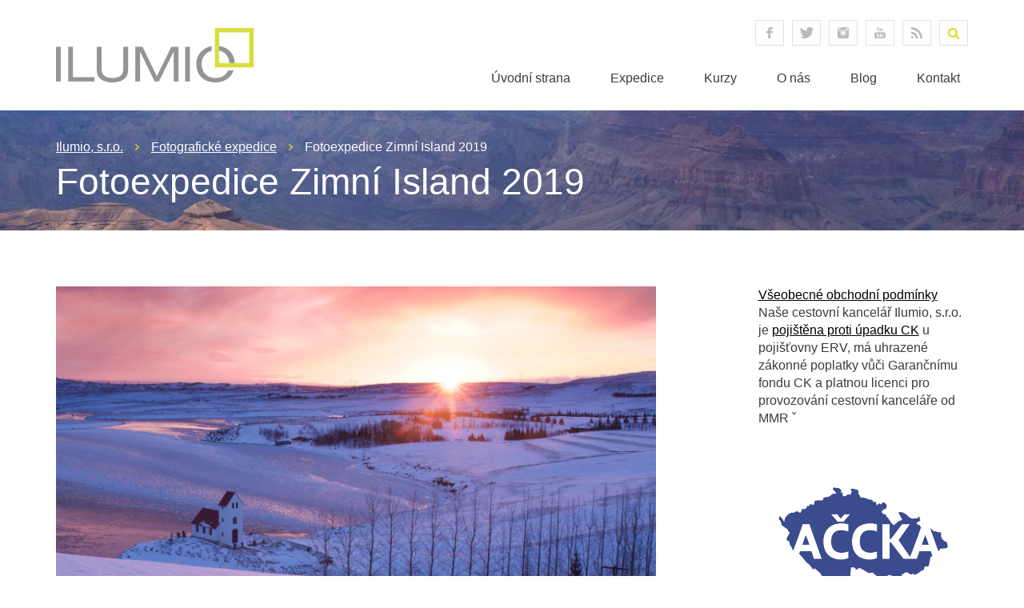

--- FILE ---
content_type: text/html; charset=UTF-8
request_url: https://www.ilumio.cz/expedition/fotoexpedice-zimni-island-2019/
body_size: 16815
content:
<!-- This page is cached by the Hummingbird Performance plugin v3.18.1 - https://wordpress.org/plugins/hummingbird-performance/. --><!DOCTYPE HTML PUBLIC "-//W3C//DTD HTML 4.01">
<html>
  <head>
    <meta http-equiv="content-type" content="text/html; charset=utf-8">
    <meta http-equiv="X-UA-Compatible" content="IE=edge">
    <meta name="robots" content="index, follow">

    <meta name="viewport" content="width=device-width, initial-scale=1">
    <link href="https://www.ilumio.cz/wp-content/themes/ilumio/styles/bootstrap/bootstrap.css" rel="stylesheet" type="text/css" />
    <link href="https://www.ilumio.cz/wp-content/themes/ilumio/style.css" rel="stylesheet" type="text/css" />
    
    <link href='https://www.ilumio.cz/wp-content/themes/ilumio/scripts/meanmenu/meanmenu.css' rel='stylesheet' type='text/css'>

    <script src="https://www.ilumio.cz/wp-content/themes/ilumio/scripts/jquery-1-7-2-min.js" type="text/javascript"></script>
    
    <script src="https://www.ilumio.cz/wp-content/themes/ilumio/scripts/meanmenu/jquery-meanmenu-min.js" type="text/javascript"></script>
    
    <script src="https://www.ilumio.cz/wp-content/themes/ilumio/scripts/jquery-selectbox-0.2.js" type="text/javascript"></script>    

    <script src="https://www.ilumio.cz/wp-content/themes/ilumio/scripts/jquery-bxslider-min.js" type="text/javascript"></script>

    <!--[if lt IE 9]>
      <script src="https://css3-mediaqueries-js.googlecode.com/svn/trunk/css3-mediaqueries.js"></script>
      <script src="https://www.ilumio.cz/wp-content/themes/ilumio/scripts/respond.js"></script>
      <script src="https://www.ilumio.cz/wp-content/themes/ilumio/scripts/html5shiv.js"></script>      
    <![endif]-->

    <script src="https://www.ilumio.cz/wp-content/themes/ilumio/scripts/ilumio.js" type="text/javascript"></script>
    
    <meta name='robots' content='max-image-preview:large' />
<link rel="alternate" title="oEmbed (JSON)" type="application/json+oembed" href="https://www.ilumio.cz/wp-json/oembed/1.0/embed?url=https%3A%2F%2Fwww.ilumio.cz%2Fexpedition%2Ffotoexpedice-zimni-island-2019%2F" />
<link rel="alternate" title="oEmbed (XML)" type="text/xml+oembed" href="https://www.ilumio.cz/wp-json/oembed/1.0/embed?url=https%3A%2F%2Fwww.ilumio.cz%2Fexpedition%2Ffotoexpedice-zimni-island-2019%2F&#038;format=xml" />
		<style>
			.lazyload,
			.lazyloading {
				max-width: 100%;
			}
		</style>
		<style id='wp-img-auto-sizes-contain-inline-css' type='text/css'>
img:is([sizes=auto i],[sizes^="auto," i]){contain-intrinsic-size:3000px 1500px}
/*# sourceURL=wp-img-auto-sizes-contain-inline-css */
</style>
<style id='wp-emoji-styles-inline-css' type='text/css'>

	img.wp-smiley, img.emoji {
		display: inline !important;
		border: none !important;
		box-shadow: none !important;
		height: 1em !important;
		width: 1em !important;
		margin: 0 0.07em !important;
		vertical-align: -0.1em !important;
		background: none !important;
		padding: 0 !important;
	}
/*# sourceURL=wp-emoji-styles-inline-css */
</style>
<style id='wp-block-library-inline-css' type='text/css'>
:root{--wp-block-synced-color:#7a00df;--wp-block-synced-color--rgb:122,0,223;--wp-bound-block-color:var(--wp-block-synced-color);--wp-editor-canvas-background:#ddd;--wp-admin-theme-color:#007cba;--wp-admin-theme-color--rgb:0,124,186;--wp-admin-theme-color-darker-10:#006ba1;--wp-admin-theme-color-darker-10--rgb:0,107,160.5;--wp-admin-theme-color-darker-20:#005a87;--wp-admin-theme-color-darker-20--rgb:0,90,135;--wp-admin-border-width-focus:2px}@media (min-resolution:192dpi){:root{--wp-admin-border-width-focus:1.5px}}.wp-element-button{cursor:pointer}:root .has-very-light-gray-background-color{background-color:#eee}:root .has-very-dark-gray-background-color{background-color:#313131}:root .has-very-light-gray-color{color:#eee}:root .has-very-dark-gray-color{color:#313131}:root .has-vivid-green-cyan-to-vivid-cyan-blue-gradient-background{background:linear-gradient(135deg,#00d084,#0693e3)}:root .has-purple-crush-gradient-background{background:linear-gradient(135deg,#34e2e4,#4721fb 50%,#ab1dfe)}:root .has-hazy-dawn-gradient-background{background:linear-gradient(135deg,#faaca8,#dad0ec)}:root .has-subdued-olive-gradient-background{background:linear-gradient(135deg,#fafae1,#67a671)}:root .has-atomic-cream-gradient-background{background:linear-gradient(135deg,#fdd79a,#004a59)}:root .has-nightshade-gradient-background{background:linear-gradient(135deg,#330968,#31cdcf)}:root .has-midnight-gradient-background{background:linear-gradient(135deg,#020381,#2874fc)}:root{--wp--preset--font-size--normal:16px;--wp--preset--font-size--huge:42px}.has-regular-font-size{font-size:1em}.has-larger-font-size{font-size:2.625em}.has-normal-font-size{font-size:var(--wp--preset--font-size--normal)}.has-huge-font-size{font-size:var(--wp--preset--font-size--huge)}.has-text-align-center{text-align:center}.has-text-align-left{text-align:left}.has-text-align-right{text-align:right}.has-fit-text{white-space:nowrap!important}#end-resizable-editor-section{display:none}.aligncenter{clear:both}.items-justified-left{justify-content:flex-start}.items-justified-center{justify-content:center}.items-justified-right{justify-content:flex-end}.items-justified-space-between{justify-content:space-between}.screen-reader-text{border:0;clip-path:inset(50%);height:1px;margin:-1px;overflow:hidden;padding:0;position:absolute;width:1px;word-wrap:normal!important}.screen-reader-text:focus{background-color:#ddd;clip-path:none;color:#444;display:block;font-size:1em;height:auto;left:5px;line-height:normal;padding:15px 23px 14px;text-decoration:none;top:5px;width:auto;z-index:100000}html :where(.has-border-color){border-style:solid}html :where([style*=border-top-color]){border-top-style:solid}html :where([style*=border-right-color]){border-right-style:solid}html :where([style*=border-bottom-color]){border-bottom-style:solid}html :where([style*=border-left-color]){border-left-style:solid}html :where([style*=border-width]){border-style:solid}html :where([style*=border-top-width]){border-top-style:solid}html :where([style*=border-right-width]){border-right-style:solid}html :where([style*=border-bottom-width]){border-bottom-style:solid}html :where([style*=border-left-width]){border-left-style:solid}html :where(img[class*=wp-image-]){height:auto;max-width:100%}:where(figure){margin:0 0 1em}html :where(.is-position-sticky){--wp-admin--admin-bar--position-offset:var(--wp-admin--admin-bar--height,0px)}@media screen and (max-width:600px){html :where(.is-position-sticky){--wp-admin--admin-bar--position-offset:0px}}

/*# sourceURL=wp-block-library-inline-css */
</style><style id='wp-block-image-inline-css' type='text/css'>
.wp-block-image>a,.wp-block-image>figure>a{display:inline-block}.wp-block-image img{box-sizing:border-box;height:auto;max-width:100%;vertical-align:bottom}@media not (prefers-reduced-motion){.wp-block-image img.hide{visibility:hidden}.wp-block-image img.show{animation:show-content-image .4s}}.wp-block-image[style*=border-radius] img,.wp-block-image[style*=border-radius]>a{border-radius:inherit}.wp-block-image.has-custom-border img{box-sizing:border-box}.wp-block-image.aligncenter{text-align:center}.wp-block-image.alignfull>a,.wp-block-image.alignwide>a{width:100%}.wp-block-image.alignfull img,.wp-block-image.alignwide img{height:auto;width:100%}.wp-block-image .aligncenter,.wp-block-image .alignleft,.wp-block-image .alignright,.wp-block-image.aligncenter,.wp-block-image.alignleft,.wp-block-image.alignright{display:table}.wp-block-image .aligncenter>figcaption,.wp-block-image .alignleft>figcaption,.wp-block-image .alignright>figcaption,.wp-block-image.aligncenter>figcaption,.wp-block-image.alignleft>figcaption,.wp-block-image.alignright>figcaption{caption-side:bottom;display:table-caption}.wp-block-image .alignleft{float:left;margin:.5em 1em .5em 0}.wp-block-image .alignright{float:right;margin:.5em 0 .5em 1em}.wp-block-image .aligncenter{margin-left:auto;margin-right:auto}.wp-block-image :where(figcaption){margin-bottom:1em;margin-top:.5em}.wp-block-image.is-style-circle-mask img{border-radius:9999px}@supports ((-webkit-mask-image:none) or (mask-image:none)) or (-webkit-mask-image:none){.wp-block-image.is-style-circle-mask img{border-radius:0;-webkit-mask-image:url('data:image/svg+xml;utf8,<svg viewBox="0 0 100 100" xmlns="http://www.w3.org/2000/svg"><circle cx="50" cy="50" r="50"/></svg>');mask-image:url('data:image/svg+xml;utf8,<svg viewBox="0 0 100 100" xmlns="http://www.w3.org/2000/svg"><circle cx="50" cy="50" r="50"/></svg>');mask-mode:alpha;-webkit-mask-position:center;mask-position:center;-webkit-mask-repeat:no-repeat;mask-repeat:no-repeat;-webkit-mask-size:contain;mask-size:contain}}:root :where(.wp-block-image.is-style-rounded img,.wp-block-image .is-style-rounded img){border-radius:9999px}.wp-block-image figure{margin:0}.wp-lightbox-container{display:flex;flex-direction:column;position:relative}.wp-lightbox-container img{cursor:zoom-in}.wp-lightbox-container img:hover+button{opacity:1}.wp-lightbox-container button{align-items:center;backdrop-filter:blur(16px) saturate(180%);background-color:#5a5a5a40;border:none;border-radius:4px;cursor:zoom-in;display:flex;height:20px;justify-content:center;opacity:0;padding:0;position:absolute;right:16px;text-align:center;top:16px;width:20px;z-index:100}@media not (prefers-reduced-motion){.wp-lightbox-container button{transition:opacity .2s ease}}.wp-lightbox-container button:focus-visible{outline:3px auto #5a5a5a40;outline:3px auto -webkit-focus-ring-color;outline-offset:3px}.wp-lightbox-container button:hover{cursor:pointer;opacity:1}.wp-lightbox-container button:focus{opacity:1}.wp-lightbox-container button:focus,.wp-lightbox-container button:hover,.wp-lightbox-container button:not(:hover):not(:active):not(.has-background){background-color:#5a5a5a40;border:none}.wp-lightbox-overlay{box-sizing:border-box;cursor:zoom-out;height:100vh;left:0;overflow:hidden;position:fixed;top:0;visibility:hidden;width:100%;z-index:100000}.wp-lightbox-overlay .close-button{align-items:center;cursor:pointer;display:flex;justify-content:center;min-height:40px;min-width:40px;padding:0;position:absolute;right:calc(env(safe-area-inset-right) + 16px);top:calc(env(safe-area-inset-top) + 16px);z-index:5000000}.wp-lightbox-overlay .close-button:focus,.wp-lightbox-overlay .close-button:hover,.wp-lightbox-overlay .close-button:not(:hover):not(:active):not(.has-background){background:none;border:none}.wp-lightbox-overlay .lightbox-image-container{height:var(--wp--lightbox-container-height);left:50%;overflow:hidden;position:absolute;top:50%;transform:translate(-50%,-50%);transform-origin:top left;width:var(--wp--lightbox-container-width);z-index:9999999999}.wp-lightbox-overlay .wp-block-image{align-items:center;box-sizing:border-box;display:flex;height:100%;justify-content:center;margin:0;position:relative;transform-origin:0 0;width:100%;z-index:3000000}.wp-lightbox-overlay .wp-block-image img{height:var(--wp--lightbox-image-height);min-height:var(--wp--lightbox-image-height);min-width:var(--wp--lightbox-image-width);width:var(--wp--lightbox-image-width)}.wp-lightbox-overlay .wp-block-image figcaption{display:none}.wp-lightbox-overlay button{background:none;border:none}.wp-lightbox-overlay .scrim{background-color:#fff;height:100%;opacity:.9;position:absolute;width:100%;z-index:2000000}.wp-lightbox-overlay.active{visibility:visible}@media not (prefers-reduced-motion){.wp-lightbox-overlay.active{animation:turn-on-visibility .25s both}.wp-lightbox-overlay.active img{animation:turn-on-visibility .35s both}.wp-lightbox-overlay.show-closing-animation:not(.active){animation:turn-off-visibility .35s both}.wp-lightbox-overlay.show-closing-animation:not(.active) img{animation:turn-off-visibility .25s both}.wp-lightbox-overlay.zoom.active{animation:none;opacity:1;visibility:visible}.wp-lightbox-overlay.zoom.active .lightbox-image-container{animation:lightbox-zoom-in .4s}.wp-lightbox-overlay.zoom.active .lightbox-image-container img{animation:none}.wp-lightbox-overlay.zoom.active .scrim{animation:turn-on-visibility .4s forwards}.wp-lightbox-overlay.zoom.show-closing-animation:not(.active){animation:none}.wp-lightbox-overlay.zoom.show-closing-animation:not(.active) .lightbox-image-container{animation:lightbox-zoom-out .4s}.wp-lightbox-overlay.zoom.show-closing-animation:not(.active) .lightbox-image-container img{animation:none}.wp-lightbox-overlay.zoom.show-closing-animation:not(.active) .scrim{animation:turn-off-visibility .4s forwards}}@keyframes show-content-image{0%{visibility:hidden}99%{visibility:hidden}to{visibility:visible}}@keyframes turn-on-visibility{0%{opacity:0}to{opacity:1}}@keyframes turn-off-visibility{0%{opacity:1;visibility:visible}99%{opacity:0;visibility:visible}to{opacity:0;visibility:hidden}}@keyframes lightbox-zoom-in{0%{transform:translate(calc((-100vw + var(--wp--lightbox-scrollbar-width))/2 + var(--wp--lightbox-initial-left-position)),calc(-50vh + var(--wp--lightbox-initial-top-position))) scale(var(--wp--lightbox-scale))}to{transform:translate(-50%,-50%) scale(1)}}@keyframes lightbox-zoom-out{0%{transform:translate(-50%,-50%) scale(1);visibility:visible}99%{visibility:visible}to{transform:translate(calc((-100vw + var(--wp--lightbox-scrollbar-width))/2 + var(--wp--lightbox-initial-left-position)),calc(-50vh + var(--wp--lightbox-initial-top-position))) scale(var(--wp--lightbox-scale));visibility:hidden}}
/*# sourceURL=https://www.ilumio.cz/wp-includes/blocks/image/style.min.css */
</style>
<style id='wp-block-code-inline-css' type='text/css'>
.wp-block-code{box-sizing:border-box}.wp-block-code code{
  /*!rtl:begin:ignore*/direction:ltr;display:block;font-family:inherit;overflow-wrap:break-word;text-align:initial;white-space:pre-wrap
  /*!rtl:end:ignore*/}
/*# sourceURL=https://www.ilumio.cz/wp-includes/blocks/code/style.min.css */
</style>
<link rel='stylesheet' id='wc-blocks-style-css' href='https://www.ilumio.cz/wp-content/uploads/hummingbird-assets/a37dd122aa9bc073fe5d5a0575129c99.css' type='text/css' media='all' />
<style id='global-styles-inline-css' type='text/css'>
:root{--wp--preset--aspect-ratio--square: 1;--wp--preset--aspect-ratio--4-3: 4/3;--wp--preset--aspect-ratio--3-4: 3/4;--wp--preset--aspect-ratio--3-2: 3/2;--wp--preset--aspect-ratio--2-3: 2/3;--wp--preset--aspect-ratio--16-9: 16/9;--wp--preset--aspect-ratio--9-16: 9/16;--wp--preset--color--black: #000000;--wp--preset--color--cyan-bluish-gray: #abb8c3;--wp--preset--color--white: #ffffff;--wp--preset--color--pale-pink: #f78da7;--wp--preset--color--vivid-red: #cf2e2e;--wp--preset--color--luminous-vivid-orange: #ff6900;--wp--preset--color--luminous-vivid-amber: #fcb900;--wp--preset--color--light-green-cyan: #7bdcb5;--wp--preset--color--vivid-green-cyan: #00d084;--wp--preset--color--pale-cyan-blue: #8ed1fc;--wp--preset--color--vivid-cyan-blue: #0693e3;--wp--preset--color--vivid-purple: #9b51e0;--wp--preset--gradient--vivid-cyan-blue-to-vivid-purple: linear-gradient(135deg,rgb(6,147,227) 0%,rgb(155,81,224) 100%);--wp--preset--gradient--light-green-cyan-to-vivid-green-cyan: linear-gradient(135deg,rgb(122,220,180) 0%,rgb(0,208,130) 100%);--wp--preset--gradient--luminous-vivid-amber-to-luminous-vivid-orange: linear-gradient(135deg,rgb(252,185,0) 0%,rgb(255,105,0) 100%);--wp--preset--gradient--luminous-vivid-orange-to-vivid-red: linear-gradient(135deg,rgb(255,105,0) 0%,rgb(207,46,46) 100%);--wp--preset--gradient--very-light-gray-to-cyan-bluish-gray: linear-gradient(135deg,rgb(238,238,238) 0%,rgb(169,184,195) 100%);--wp--preset--gradient--cool-to-warm-spectrum: linear-gradient(135deg,rgb(74,234,220) 0%,rgb(151,120,209) 20%,rgb(207,42,186) 40%,rgb(238,44,130) 60%,rgb(251,105,98) 80%,rgb(254,248,76) 100%);--wp--preset--gradient--blush-light-purple: linear-gradient(135deg,rgb(255,206,236) 0%,rgb(152,150,240) 100%);--wp--preset--gradient--blush-bordeaux: linear-gradient(135deg,rgb(254,205,165) 0%,rgb(254,45,45) 50%,rgb(107,0,62) 100%);--wp--preset--gradient--luminous-dusk: linear-gradient(135deg,rgb(255,203,112) 0%,rgb(199,81,192) 50%,rgb(65,88,208) 100%);--wp--preset--gradient--pale-ocean: linear-gradient(135deg,rgb(255,245,203) 0%,rgb(182,227,212) 50%,rgb(51,167,181) 100%);--wp--preset--gradient--electric-grass: linear-gradient(135deg,rgb(202,248,128) 0%,rgb(113,206,126) 100%);--wp--preset--gradient--midnight: linear-gradient(135deg,rgb(2,3,129) 0%,rgb(40,116,252) 100%);--wp--preset--font-size--small: 13px;--wp--preset--font-size--medium: 20px;--wp--preset--font-size--large: 36px;--wp--preset--font-size--x-large: 42px;--wp--preset--spacing--20: 0.44rem;--wp--preset--spacing--30: 0.67rem;--wp--preset--spacing--40: 1rem;--wp--preset--spacing--50: 1.5rem;--wp--preset--spacing--60: 2.25rem;--wp--preset--spacing--70: 3.38rem;--wp--preset--spacing--80: 5.06rem;--wp--preset--shadow--natural: 6px 6px 9px rgba(0, 0, 0, 0.2);--wp--preset--shadow--deep: 12px 12px 50px rgba(0, 0, 0, 0.4);--wp--preset--shadow--sharp: 6px 6px 0px rgba(0, 0, 0, 0.2);--wp--preset--shadow--outlined: 6px 6px 0px -3px rgb(255, 255, 255), 6px 6px rgb(0, 0, 0);--wp--preset--shadow--crisp: 6px 6px 0px rgb(0, 0, 0);}:where(.is-layout-flex){gap: 0.5em;}:where(.is-layout-grid){gap: 0.5em;}body .is-layout-flex{display: flex;}.is-layout-flex{flex-wrap: wrap;align-items: center;}.is-layout-flex > :is(*, div){margin: 0;}body .is-layout-grid{display: grid;}.is-layout-grid > :is(*, div){margin: 0;}:where(.wp-block-columns.is-layout-flex){gap: 2em;}:where(.wp-block-columns.is-layout-grid){gap: 2em;}:where(.wp-block-post-template.is-layout-flex){gap: 1.25em;}:where(.wp-block-post-template.is-layout-grid){gap: 1.25em;}.has-black-color{color: var(--wp--preset--color--black) !important;}.has-cyan-bluish-gray-color{color: var(--wp--preset--color--cyan-bluish-gray) !important;}.has-white-color{color: var(--wp--preset--color--white) !important;}.has-pale-pink-color{color: var(--wp--preset--color--pale-pink) !important;}.has-vivid-red-color{color: var(--wp--preset--color--vivid-red) !important;}.has-luminous-vivid-orange-color{color: var(--wp--preset--color--luminous-vivid-orange) !important;}.has-luminous-vivid-amber-color{color: var(--wp--preset--color--luminous-vivid-amber) !important;}.has-light-green-cyan-color{color: var(--wp--preset--color--light-green-cyan) !important;}.has-vivid-green-cyan-color{color: var(--wp--preset--color--vivid-green-cyan) !important;}.has-pale-cyan-blue-color{color: var(--wp--preset--color--pale-cyan-blue) !important;}.has-vivid-cyan-blue-color{color: var(--wp--preset--color--vivid-cyan-blue) !important;}.has-vivid-purple-color{color: var(--wp--preset--color--vivid-purple) !important;}.has-black-background-color{background-color: var(--wp--preset--color--black) !important;}.has-cyan-bluish-gray-background-color{background-color: var(--wp--preset--color--cyan-bluish-gray) !important;}.has-white-background-color{background-color: var(--wp--preset--color--white) !important;}.has-pale-pink-background-color{background-color: var(--wp--preset--color--pale-pink) !important;}.has-vivid-red-background-color{background-color: var(--wp--preset--color--vivid-red) !important;}.has-luminous-vivid-orange-background-color{background-color: var(--wp--preset--color--luminous-vivid-orange) !important;}.has-luminous-vivid-amber-background-color{background-color: var(--wp--preset--color--luminous-vivid-amber) !important;}.has-light-green-cyan-background-color{background-color: var(--wp--preset--color--light-green-cyan) !important;}.has-vivid-green-cyan-background-color{background-color: var(--wp--preset--color--vivid-green-cyan) !important;}.has-pale-cyan-blue-background-color{background-color: var(--wp--preset--color--pale-cyan-blue) !important;}.has-vivid-cyan-blue-background-color{background-color: var(--wp--preset--color--vivid-cyan-blue) !important;}.has-vivid-purple-background-color{background-color: var(--wp--preset--color--vivid-purple) !important;}.has-black-border-color{border-color: var(--wp--preset--color--black) !important;}.has-cyan-bluish-gray-border-color{border-color: var(--wp--preset--color--cyan-bluish-gray) !important;}.has-white-border-color{border-color: var(--wp--preset--color--white) !important;}.has-pale-pink-border-color{border-color: var(--wp--preset--color--pale-pink) !important;}.has-vivid-red-border-color{border-color: var(--wp--preset--color--vivid-red) !important;}.has-luminous-vivid-orange-border-color{border-color: var(--wp--preset--color--luminous-vivid-orange) !important;}.has-luminous-vivid-amber-border-color{border-color: var(--wp--preset--color--luminous-vivid-amber) !important;}.has-light-green-cyan-border-color{border-color: var(--wp--preset--color--light-green-cyan) !important;}.has-vivid-green-cyan-border-color{border-color: var(--wp--preset--color--vivid-green-cyan) !important;}.has-pale-cyan-blue-border-color{border-color: var(--wp--preset--color--pale-cyan-blue) !important;}.has-vivid-cyan-blue-border-color{border-color: var(--wp--preset--color--vivid-cyan-blue) !important;}.has-vivid-purple-border-color{border-color: var(--wp--preset--color--vivid-purple) !important;}.has-vivid-cyan-blue-to-vivid-purple-gradient-background{background: var(--wp--preset--gradient--vivid-cyan-blue-to-vivid-purple) !important;}.has-light-green-cyan-to-vivid-green-cyan-gradient-background{background: var(--wp--preset--gradient--light-green-cyan-to-vivid-green-cyan) !important;}.has-luminous-vivid-amber-to-luminous-vivid-orange-gradient-background{background: var(--wp--preset--gradient--luminous-vivid-amber-to-luminous-vivid-orange) !important;}.has-luminous-vivid-orange-to-vivid-red-gradient-background{background: var(--wp--preset--gradient--luminous-vivid-orange-to-vivid-red) !important;}.has-very-light-gray-to-cyan-bluish-gray-gradient-background{background: var(--wp--preset--gradient--very-light-gray-to-cyan-bluish-gray) !important;}.has-cool-to-warm-spectrum-gradient-background{background: var(--wp--preset--gradient--cool-to-warm-spectrum) !important;}.has-blush-light-purple-gradient-background{background: var(--wp--preset--gradient--blush-light-purple) !important;}.has-blush-bordeaux-gradient-background{background: var(--wp--preset--gradient--blush-bordeaux) !important;}.has-luminous-dusk-gradient-background{background: var(--wp--preset--gradient--luminous-dusk) !important;}.has-pale-ocean-gradient-background{background: var(--wp--preset--gradient--pale-ocean) !important;}.has-electric-grass-gradient-background{background: var(--wp--preset--gradient--electric-grass) !important;}.has-midnight-gradient-background{background: var(--wp--preset--gradient--midnight) !important;}.has-small-font-size{font-size: var(--wp--preset--font-size--small) !important;}.has-medium-font-size{font-size: var(--wp--preset--font-size--medium) !important;}.has-large-font-size{font-size: var(--wp--preset--font-size--large) !important;}.has-x-large-font-size{font-size: var(--wp--preset--font-size--x-large) !important;}
/*# sourceURL=global-styles-inline-css */
</style>

<style id='classic-theme-styles-inline-css' type='text/css'>
/*! This file is auto-generated */
.wp-block-button__link{color:#fff;background-color:#32373c;border-radius:9999px;box-shadow:none;text-decoration:none;padding:calc(.667em + 2px) calc(1.333em + 2px);font-size:1.125em}.wp-block-file__button{background:#32373c;color:#fff;text-decoration:none}
/*# sourceURL=/wp-includes/css/classic-themes.min.css */
</style>
<link rel='stylesheet' id='contact-form-7-css' href='https://www.ilumio.cz/wp-content/uploads/hummingbird-assets/f3985fba0b41cd623ebf02c3da3b4dea.css' type='text/css' media='all' />
<link rel='stylesheet' id='woocommerce-layout-css' href='https://www.ilumio.cz/wp-content/uploads/hummingbird-assets/b546a8f0a4cd6d91c03536ba8e56c1af.css' type='text/css' media='all' />
<link rel='stylesheet' id='woocommerce-smallscreen-css' href='https://www.ilumio.cz/wp-content/uploads/hummingbird-assets/011949762f7afd04379425e3a5f34f0a.css' type='text/css' media='only screen and (max-width: 768px)' />
<link rel='stylesheet' id='woocommerce-general-css' href='https://www.ilumio.cz/wp-content/uploads/hummingbird-assets/10a85dea4f614a7ff6d7574d7673f00b.css' type='text/css' media='all' />
<style id='woocommerce-inline-inline-css' type='text/css'>
.woocommerce form .form-row .required { visibility: visible; }
/*# sourceURL=woocommerce-inline-inline-css */
</style>
<script type="text/javascript" src="https://www.ilumio.cz/wp-includes/js/jquery/jquery.min.js?ver=3.7.1" id="jquery-core-js"></script>
<script type="text/javascript" src="https://www.ilumio.cz/wp-includes/js/jquery/jquery-migrate.min.js?ver=3.4.1" id="jquery-migrate-js"></script>
<script type="text/javascript" src="https://www.ilumio.cz/wp-content/plugins/woocommerce/assets/js/jquery-blockui/jquery.blockUI.min.js?ver=2.7.0-wc.10.4.3" id="wc-jquery-blockui-js" defer="defer" data-wp-strategy="defer"></script>
<script type="text/javascript" id="wc-add-to-cart-js-extra">
/* <![CDATA[ */
var wc_add_to_cart_params = {"ajax_url":"/wp-admin/admin-ajax.php","wc_ajax_url":"/?wc-ajax=%%endpoint%%","i18n_view_cart":"Zobrazit ko\u0161\u00edk","cart_url":"https://www.ilumio.cz/kosik/","is_cart":"","cart_redirect_after_add":"no"};
//# sourceURL=wc-add-to-cart-js-extra
/* ]]> */
</script>
<script type="text/javascript" src="https://www.ilumio.cz/wp-content/plugins/woocommerce/assets/js/frontend/add-to-cart.min.js?ver=10.4.3" id="wc-add-to-cart-js" defer="defer" data-wp-strategy="defer"></script>
<script type="text/javascript" src="https://www.ilumio.cz/wp-content/plugins/woocommerce/assets/js/js-cookie/js.cookie.min.js?ver=2.1.4-wc.10.4.3" id="wc-js-cookie-js" defer="defer" data-wp-strategy="defer"></script>
<script type="text/javascript" id="woocommerce-js-extra">
/* <![CDATA[ */
var woocommerce_params = {"ajax_url":"/wp-admin/admin-ajax.php","wc_ajax_url":"/?wc-ajax=%%endpoint%%","i18n_password_show":"Zobrazit heslo","i18n_password_hide":"Skr\u00fdt heslo"};
//# sourceURL=woocommerce-js-extra
/* ]]> */
</script>
<script type="text/javascript" src="https://www.ilumio.cz/wp-content/plugins/woocommerce/assets/js/frontend/woocommerce.min.js?ver=10.4.3" id="woocommerce-js" defer="defer" data-wp-strategy="defer"></script>
<script type="text/javascript" id="WCPAY_ASSETS-js-extra">
/* <![CDATA[ */
var wcpayAssets = {"url":"https://www.ilumio.cz/wp-content/plugins/woocommerce-payments/dist/"};
//# sourceURL=WCPAY_ASSETS-js-extra
/* ]]> */
</script>
<link rel="https://api.w.org/" href="https://www.ilumio.cz/wp-json/" /><link rel="EditURI" type="application/rsd+xml" title="RSD" href="https://www.ilumio.cz/xmlrpc.php?rsd" />
<meta name="generator" content="WordPress 6.9" />
<meta name="generator" content="WooCommerce 10.4.3" />
<link rel="canonical" href="https://www.ilumio.cz/expedition/fotoexpedice-zimni-island-2019/" />
<link rel='shortlink' href='https://www.ilumio.cz/?p=6425' />
<script type='text/javascript' data-cfasync='false'>var _mmunch = {'front': false, 'page': false, 'post': false, 'category': false, 'author': false, 'search': false, 'attachment': false, 'tag': false};_mmunch['post'] = true; _mmunch['postData'] = {"ID":6425,"post_name":"fotoexpedice-zimni-island-2019","post_title":"Fotoexpedice Zimn\u00ed Island 2019","post_type":"expedition","post_author":"3","post_status":"publish"}; _mmunch['postCategories'] = []; _mmunch['postTags'] = false; _mmunch['postAuthor'] = {"name":"","ID":""};</script><script data-cfasync="false" src="//a.mailmunch.co/app/v1/site.js" id="mailmunch-script" data-plugin="mc_mm" data-mailmunch-site-id="183515" async></script>		<script>
			document.documentElement.className = document.documentElement.className.replace('no-js', 'js');
		</script>
				<style>
			.no-js img.lazyload {
				display: none;
			}

			figure.wp-block-image img.lazyloading {
				min-width: 150px;
			}

			.lazyload,
			.lazyloading {
				--smush-placeholder-width: 100px;
				--smush-placeholder-aspect-ratio: 1/1;
				width: var(--smush-image-width, var(--smush-placeholder-width)) !important;
				aspect-ratio: var(--smush-image-aspect-ratio, var(--smush-placeholder-aspect-ratio)) !important;
			}

						.lazyload, .lazyloading {
				opacity: 0;
			}

			.lazyloaded {
				opacity: 1;
				transition: opacity 50ms;
				transition-delay: 0ms;
			}

					</style>
			<noscript><style>.woocommerce-product-gallery{ opacity: 1 !important; }</style></noscript>
	        
    <title> &raquo; Fotoexpedice Zimní Island 2019</title>
  </head>
  <body>
<!-- Header -->
    <div id="header">
      <div class="menu-mobile"></div>
      <div class="container">      
        <div class="row">
          <div class="col-xs-12 col-sm-4">
            <a href="https://www.ilumio.cz" id="logo"><img data-src="https://www.ilumio.cz/wp-content/themes/ilumio/images/header-logo.png" alt="Ilumio, s.r.o." src="[data-uri]" class="lazyload" style="--smush-placeholder-width: 247px; --smush-placeholder-aspect-ratio: 247/68;"></a>
          </div>
          <div class="col-xs-12 col-sm-8 text-right">
            <div class="header-top">
              <div class="social-wrapper">
                <a href="https://www.facebook.com/ilumiocz" target="_blank" class="social-icon social-facebook">facebook</a><a href="https://www.twitter.com/ilumiocz" target="_blank" class="social-icon social-twitter">twitter</a><a href="https://www.instagram.com/alisczech" target="_blank" class="social-icon social-instagram">instagram</a><a href="https://www.youtube.com/user/Alisczech" target="_blank" class="social-icon social-youtube">youtube</a><a href="https://www.ilumio.cz/rss" target="_blank" class="social-icon social-rss">RSS</a>              </div>
              <div class="search-wrapper">
                <form role="search" method="get" id="searchform" class="searchform" action="/">
                  <input type="hidden" name="post_type[]" value="post" />
                  <input type="hidden" name="post_type[]" value="course" />
                  <input type="hidden" name="post_type[]" value="expedition" />
                  <input type="text" value="" name="s" id="s" placeholder="Hledat">
                  <input type="submit" id="searchsubmit" value="Hledat" />
                </form>
              </div>
            </div> <!-- .header-top -->
            
            <div class="header-bottom" id="menu-main-wrapper">
              <div class="menu-hlavni-menu-container"><ul id="menu-main"><li id="menu-item-3175" class="menu-item menu-item-type-custom menu-item-object-custom menu-item-3175"><a href="/">Úvodní strana</a></li>
<li id="menu-item-3176" class="menu-item menu-item-type-post_type menu-item-object-page menu-item-3176"><a href="https://www.ilumio.cz/fotoexpedice/">Expedice</a></li>
<li id="menu-item-3177" class="menu-item menu-item-type-post_type menu-item-object-page menu-item-3177"><a href="https://www.ilumio.cz/apple-workshopy/">Kurzy</a></li>
<li id="menu-item-3178" class="menu-item menu-item-type-post_type menu-item-object-page menu-item-3178"><a href="https://www.ilumio.cz/o-nas/">O nás</a></li>
<li id="menu-item-3179" class="menu-item menu-item-type-post_type menu-item-object-page menu-item-3179"><a href="https://www.ilumio.cz/blog/">Blog</a></li>
<li id="menu-item-3180" class="menu-item menu-item-type-post_type menu-item-object-page menu-item-3180"><a href="https://www.ilumio.cz/kontakt/">Kontakt</a></li>
</ul></div>            </div> <!-- .header-bottom -->  
          </div>
        </div> <!-- .row -->
      </div> <!-- .container -->
    </div>
<!-- Header end -->

        <!-- Header teaser -->
        <div id="header-teaser">
          <div class="container">
            <div class="row">
              <div class="col-xs-12">
                <div id="breadcrumbs">
                  <span typeof="v:Breadcrumb"><a rel="v:url" property="v:title" title="Go to Ilumio, s.r.o.." href="https://www.ilumio.cz" class="home">Ilumio, s.r.o.</a></span><span typeof="v:Breadcrumb"><a rel="v:url" property="v:title" title="Go to Fotografické expedice." href="https://www.ilumio.cz/fotoexpedice/">Fotografické expedice</a></span><span typeof="v:Breadcrumb"><span property="v:title">Fotoexpedice Zimní Island 2019</span></span>                </div>
                
                <h1>Fotoexpedice Zimní Island 2019</h1>              </div>
            </div>
          </div>
        </div>
    <!-- Header teaser end -->
    
<!-- Content -->
    <div id="content">
      <div class="container">
        <div class="row">

<div class="col-xs-12 col-sm-8 content-main">
  <div class="expedition-detail">
    <img width="1600" height="1067" src="https://www.ilumio.cz/wp-content/uploads/2014/02/CU4A0674.jpg" class="attachment-full size-full wp-post-image" alt="Thingvallavatn" decoding="async" fetchpriority="high" srcset="https://www.ilumio.cz/wp-content/uploads/2014/02/CU4A0674.jpg 1600w, https://www.ilumio.cz/wp-content/uploads/2014/02/CU4A0674-300x200.jpg 300w, https://www.ilumio.cz/wp-content/uploads/2014/02/CU4A0674-1024x683.jpg 1024w" sizes="(max-width: 1600px) 100vw, 1600px" />    
    <div class='mailmunch-forms-before-post' style='display: none !important;'></div><p>Island je jednou z našich nejoblíbenějších destinací. Je velice pestrý, relativně blízko a je pro nás druhým domovem. V zimním období nabízí tato drsná země neopakovatelnou kombinaci sněhu, ledu, nezvyklého zimního severského světla a s trochou štěstí i polární záře. Pokud se nebojíte fotografických výzev a chcete zažít něco opravdu unikátního, tak vám nabízíme týdenní fotografické dobrodružství, jaké jste ještě nezažili.</p>
<h3 class='header-line'><span>Základní informace</span></h3>
<p>Termín : <strong>1. prosince &#8211; 7. prosince 2019</strong>  (7 dní)<br />
Cena: <strong>49 900 Kč<br />
</strong>Počet účastníků: <strong>7 fotografů + lektor (OBSAZENO)<br />
</strong>Doprava: <strong>letecká</strong>, na místě terénní automobily<br />
Ubytování: <strong>dvoulůžkové pokoje</strong> vyšší střední kategorie<br />
Stravování: <strong>snídaně</strong>, ostatní stravování budeme řešit individuálně<br />
Zaměření: krajina, moře, ledovce, polární záře<br />
Fyzická náročnost: <strong>mírná</strong> – pěší turistika do 3 km, vysoká pravděpodobnost větrného počasí</p>
<h3 class='header-line'><span>Lektor</span></h3>
<div class="expedition-lector-item"><img decoding="async" width="150" height="150" data-src="https://www.ilumio.cz/wp-content/uploads/2015/08/jan-brezina-150x150.jpg" class="attachment- expedition-lector-teaser size- expedition-lector-teaser wp-post-image lazyload" alt="" src="[data-uri]" style="--smush-placeholder-width: 150px; --smush-placeholder-aspect-ratio: 150/150;" /><h4>Jan Březina</h4>Profesionální fotograf, zkušený cestovatel, zapálený lektor, blogger a zakladatel Ilumia. Cestovatelské fotografii se věnuje již více jak deset let, procestoval šest kontinentů a víc jak stovku zemí. Ve své bohaté lektorské praxi se kromě fotografie věnuje Apple produktům, zpracování fotografií, a proto je i Adobe Certified Expert a Apple Certified Trainer.</div>
<h3 class='header-line'><span>Co je dobré vědět o lokalitě</span></h3>
<p>Island je položen blízko polárního kruhu, takže v zimě jsou dny krátké a noci dlouhé. Na druhou stranu díky teplým mořským proudům není islandská zima o nic horší, než ta česká. V době expedice lze očekávat teploty lehce pod nulou a vítr. Odměnou nám ale budou zamrzlé vodopády, úžasné nízké světlo po celý den a slušná šance na fotografování polární záře.</p>
<p>&nbsp;</p>

		<style type="text/css">
			#gallery-1 {
				margin: auto;
			}
			#gallery-1 .gallery-item {
				float: left;
				margin-top: 10px;
				text-align: center;
				width: 25%;
			}
			#gallery-1 img {
				border: 2px solid #cfcfcf;
			}
			#gallery-1 .gallery-caption {
				margin-left: 0;
			}
			/* see gallery_shortcode() in wp-includes/media.php */
		</style>
		<div id='gallery-1' class='gallery galleryid-6425 gallery-columns-4 gallery-size-thumbnail'><dl class='gallery-item'>
			<dt class='gallery-icon landscape'>
				<a href='https://www.ilumio.cz/expedition/fotoexpedice-zimni-island-2019/attachment/no4a7683/'><img decoding="async" width="150" height="150" data-src="https://www.ilumio.cz/wp-content/uploads/2019/05/NO4A7683-150x150.jpg" class="attachment-thumbnail size-thumbnail lazyload" alt="Fotoexpedice Zimní Island 2019" src="[data-uri]" style="--smush-placeholder-width: 150px; --smush-placeholder-aspect-ratio: 150/150;" /></a>
			</dt></dl><dl class='gallery-item'>
			<dt class='gallery-icon portrait'>
				<a href='https://www.ilumio.cz/expedition/fotoexpedice-zimni-island-2019/attachment/no4a7760/'><img decoding="async" width="150" height="150" data-src="https://www.ilumio.cz/wp-content/uploads/2019/05/NO4A7760-150x150.jpg" class="attachment-thumbnail size-thumbnail lazyload" alt="Fotoexpedice Zimní Island 2019" src="[data-uri]" style="--smush-placeholder-width: 150px; --smush-placeholder-aspect-ratio: 150/150;" /></a>
			</dt></dl><dl class='gallery-item'>
			<dt class='gallery-icon landscape'>
				<a href='https://www.ilumio.cz/expedition/fotoexpedice-zimni-island-2019/attachment/1e9a8204/'><img decoding="async" width="150" height="150" data-src="https://www.ilumio.cz/wp-content/uploads/2019/05/1E9A8204-150x150.jpg" class="attachment-thumbnail size-thumbnail lazyload" alt="Fotoexpedice Zimní Island 2019" src="[data-uri]" style="--smush-placeholder-width: 150px; --smush-placeholder-aspect-ratio: 150/150;" /></a>
			</dt></dl><dl class='gallery-item'>
			<dt class='gallery-icon landscape'>
				<a href='https://www.ilumio.cz/expedition/fotoexpedice-zimni-island-2019/attachment/1e9a8236/'><img decoding="async" width="150" height="150" data-src="https://www.ilumio.cz/wp-content/uploads/2019/05/1E9A8236-150x150.jpg" class="attachment-thumbnail size-thumbnail lazyload" alt="Fotoexpedice Zimní Island 2019" src="[data-uri]" style="--smush-placeholder-width: 150px; --smush-placeholder-aspect-ratio: 150/150;" /></a>
			</dt></dl><br style="clear: both" /><dl class='gallery-item'>
			<dt class='gallery-icon landscape'>
				<a href='https://www.ilumio.cz/expedition/fotoexpedice-zimni-island-2019/attachment/zimni-island-19/'><img decoding="async" width="150" height="150" data-src="https://www.ilumio.cz/wp-content/uploads/2019/05/CU4A0927-150x150.jpg" class="attachment-thumbnail size-thumbnail lazyload" alt="Fotoexpedice Zimní Island 2019" src="[data-uri]" style="--smush-placeholder-width: 150px; --smush-placeholder-aspect-ratio: 150/150;" /></a>
			</dt></dl><dl class='gallery-item'>
			<dt class='gallery-icon landscape'>
				<a href='https://www.ilumio.cz/expedition/fotoexpedice-zimni-island-2019/attachment/img_0038-2/'><img decoding="async" width="150" height="150" data-src="https://www.ilumio.cz/wp-content/uploads/2019/05/IMG_0038-150x150.jpg" class="attachment-thumbnail size-thumbnail lazyload" alt="Fotoexpedice Zimní Island 2019" src="[data-uri]" style="--smush-placeholder-width: 150px; --smush-placeholder-aspect-ratio: 150/150;" /></a>
			</dt></dl><dl class='gallery-item'>
			<dt class='gallery-icon landscape'>
				<a href='https://www.ilumio.cz/expedition/fotoexpedice-zimni-island-2019/attachment/no4a0391-2/'><img decoding="async" width="150" height="150" data-src="https://www.ilumio.cz/wp-content/uploads/2019/05/NO4A0391-150x150.jpg" class="attachment-thumbnail size-thumbnail lazyload" alt="" src="[data-uri]" style="--smush-placeholder-width: 150px; --smush-placeholder-aspect-ratio: 150/150;" /></a>
			</dt></dl><dl class='gallery-item'>
			<dt class='gallery-icon portrait'>
				<a href='https://www.ilumio.cz/expedition/fotoexpedice-zimni-island-2019/attachment/no4a0415/'><img decoding="async" width="150" height="150" data-src="https://www.ilumio.cz/wp-content/uploads/2019/05/NO4A0415-150x150.jpg" class="attachment-thumbnail size-thumbnail lazyload" alt="Fotoexpedice Zimní Island 2019" src="[data-uri]" style="--smush-placeholder-width: 150px; --smush-placeholder-aspect-ratio: 150/150;" /></a>
			</dt></dl><br style="clear: both" /><dl class='gallery-item'>
			<dt class='gallery-icon landscape'>
				<a href='https://www.ilumio.cz/expedition/fotoexpedice-zimni-island-2019/attachment/no4a0514/'><img decoding="async" width="150" height="150" data-src="https://www.ilumio.cz/wp-content/uploads/2019/05/NO4A0514-150x150.jpg" class="attachment-thumbnail size-thumbnail lazyload" alt="Fotoexpedice Zimní Island 2019" src="[data-uri]" style="--smush-placeholder-width: 150px; --smush-placeholder-aspect-ratio: 150/150;" /></a>
			</dt></dl><dl class='gallery-item'>
			<dt class='gallery-icon portrait'>
				<a href='https://www.ilumio.cz/expedition/fotoexpedice-zimni-island-2019/attachment/no4a0540/'><img decoding="async" width="150" height="150" data-src="https://www.ilumio.cz/wp-content/uploads/2019/05/NO4A0540-150x150.jpg" class="attachment-thumbnail size-thumbnail lazyload" alt="Fotoexpedice Zimní Island 2019" src="[data-uri]" style="--smush-placeholder-width: 150px; --smush-placeholder-aspect-ratio: 150/150;" /></a>
			</dt></dl><dl class='gallery-item'>
			<dt class='gallery-icon portrait'>
				<a href='https://www.ilumio.cz/expedition/fotoexpedice-zimni-island-2019/attachment/no4a7019/'><img decoding="async" width="150" height="150" data-src="https://www.ilumio.cz/wp-content/uploads/2019/05/NO4A7019-150x150.jpg" class="attachment-thumbnail size-thumbnail lazyload" alt="Fotoexpedice Zimní Island 2019" src="[data-uri]" style="--smush-placeholder-width: 150px; --smush-placeholder-aspect-ratio: 150/150;" /></a>
			</dt></dl><dl class='gallery-item'>
			<dt class='gallery-icon landscape'>
				<a href='https://www.ilumio.cz/expedition/fotoexpedice-zimni-island-2019/attachment/no4a7033-hdr/'><img decoding="async" width="150" height="150" data-src="https://www.ilumio.cz/wp-content/uploads/2019/05/NO4A7033-HDR-150x150.jpg" class="attachment-thumbnail size-thumbnail lazyload" alt="Fotoexpedice Zimní Island 2019" src="[data-uri]" style="--smush-placeholder-width: 150px; --smush-placeholder-aspect-ratio: 150/150;" /></a>
			</dt></dl><br style="clear: both" /><dl class='gallery-item'>
			<dt class='gallery-icon landscape'>
				<a href='https://www.ilumio.cz/expedition/fotoexpedice-zimni-island-2019/attachment/no4a7099/'><img decoding="async" width="150" height="150" data-src="https://www.ilumio.cz/wp-content/uploads/2019/05/NO4A7099-150x150.jpg" class="attachment-thumbnail size-thumbnail lazyload" alt="Fotoexpedice Zimní Island 2019" data-srcset="https://www.ilumio.cz/wp-content/uploads/2019/05/NO4A7099-150x150.jpg 150w, https://www.ilumio.cz/wp-content/uploads/2019/05/NO4A7099-300x300.jpg 300w, https://www.ilumio.cz/wp-content/uploads/2019/05/NO4A7099-768x768.jpg 768w, https://www.ilumio.cz/wp-content/uploads/2019/05/NO4A7099-1024x1024.jpg 1024w, https://www.ilumio.cz/wp-content/uploads/2019/05/NO4A7099.jpg 1600w" data-sizes="(max-width: 150px) 100vw, 150px" src="[data-uri]" style="--smush-placeholder-width: 150px; --smush-placeholder-aspect-ratio: 150/150;" /></a>
			</dt></dl><dl class='gallery-item'>
			<dt class='gallery-icon landscape'>
				<a href='https://www.ilumio.cz/expedition/fotoexpedice-zimni-island-2019/attachment/no4a7445/'><img decoding="async" width="150" height="150" data-src="https://www.ilumio.cz/wp-content/uploads/2019/05/NO4A7445-150x150.jpg" class="attachment-thumbnail size-thumbnail lazyload" alt="Fotoexpedice Zimní Island 2019" src="[data-uri]" style="--smush-placeholder-width: 150px; --smush-placeholder-aspect-ratio: 150/150;" /></a>
			</dt></dl><dl class='gallery-item'>
			<dt class='gallery-icon landscape'>
				<a href='https://www.ilumio.cz/expedition/fotoexpedice-zimni-island-2019/attachment/no4a6788/'><img decoding="async" width="150" height="150" data-src="https://www.ilumio.cz/wp-content/uploads/2019/05/NO4A6788-150x150.jpg" class="attachment-thumbnail size-thumbnail lazyload" alt="Fotoexpedice Zimní Island 2019" src="[data-uri]" style="--smush-placeholder-width: 150px; --smush-placeholder-aspect-ratio: 150/150;" /></a>
			</dt></dl><dl class='gallery-item'>
			<dt class='gallery-icon landscape'>
				<a href='https://www.ilumio.cz/expedition/fotoexpedice-zimni-island-2019/attachment/no4a7457/'><img decoding="async" width="150" height="150" data-src="https://www.ilumio.cz/wp-content/uploads/2019/05/NO4A7457-150x150.jpg" class="attachment-thumbnail size-thumbnail lazyload" alt="Fotoexpedice Zimní Island 2019" src="[data-uri]" style="--smush-placeholder-width: 150px; --smush-placeholder-aspect-ratio: 150/150;" /></a>
			</dt></dl><br style="clear: both" /><dl class='gallery-item'>
			<dt class='gallery-icon landscape'>
				<a href='https://www.ilumio.cz/expedition/fotoexpedice-zimni-island-2019/attachment/no4a7473/'><img decoding="async" width="150" height="150" data-src="https://www.ilumio.cz/wp-content/uploads/2019/05/NO4A7473-150x150.jpg" class="attachment-thumbnail size-thumbnail lazyload" alt="Fotoexpedice Zimní Island 2019" src="[data-uri]" style="--smush-placeholder-width: 150px; --smush-placeholder-aspect-ratio: 150/150;" /></a>
			</dt></dl><dl class='gallery-item'>
			<dt class='gallery-icon landscape'>
				<a href='https://www.ilumio.cz/expedition/fotoexpedice-zimni-island-2019/attachment/no4a7566/'><img decoding="async" width="150" height="150" data-src="https://www.ilumio.cz/wp-content/uploads/2019/05/NO4A7566-150x150.jpg" class="attachment-thumbnail size-thumbnail lazyload" alt="Fotoexpedice Zimní Island 2019" src="[data-uri]" style="--smush-placeholder-width: 150px; --smush-placeholder-aspect-ratio: 150/150;" /></a>
			</dt></dl><dl class='gallery-item'>
			<dt class='gallery-icon landscape'>
				<a href='https://www.ilumio.cz/expedition/fotoexpedice-zimni-island-2019/attachment/no4a7587/'><img decoding="async" width="150" height="150" data-src="https://www.ilumio.cz/wp-content/uploads/2019/05/NO4A7587-150x150.jpg" class="attachment-thumbnail size-thumbnail lazyload" alt="Fotoexpedice Zimní Island 2019" src="[data-uri]" style="--smush-placeholder-width: 150px; --smush-placeholder-aspect-ratio: 150/150;" /></a>
			</dt></dl><dl class='gallery-item'>
			<dt class='gallery-icon landscape'>
				<a href='https://www.ilumio.cz/expedition/fotoexpedice-zimni-island-2019/attachment/no4a7607/'><img decoding="async" width="150" height="150" data-src="https://www.ilumio.cz/wp-content/uploads/2019/05/NO4A7607-150x150.jpg" class="attachment-thumbnail size-thumbnail lazyload" alt="Fotoexpedice Zimní Island 2019" src="[data-uri]" style="--smush-placeholder-width: 150px; --smush-placeholder-aspect-ratio: 150/150;" /></a>
			</dt></dl><br style="clear: both" />
		</div>

<p>V zimě je Island ještě pustější než v letních měsících. Řada obyvatel odjíždí v zimních měsících na jih a řada hotelů a obchodů je zavřená. My jsme připravili program tak, abychom přesto měli zajištěno kvalitní hotelové ubytování, stravování a vše, co budeme potřebovat.</p>
<p>V zimě je na Islandu řada silnic ve vnitrozemí nesjízdná a uzavřená. Proto jsme se rozhodli pro program na jih ostrova a špičková terénní auta.</p>
<p>Island je velice bezpečná země, nevyžaduje žádné speciální očkování a zdravotní péče je zde na velmi dobré úrovni. Elektrické napětí je 220V a zásuvky stejné jako v ČR. Na většině míst fungují mobilní telefony, jsou k dispozici mobilní data a na hotelích WiFi. Kuchyně na Islandu je špičková a nabízí mnoho ryb, jehněčí, hovězí i vegetariánská jídla.</p>
<p>Tipy, jak se sbalit na cestu najdete na <a href="http://www.ilumio.cz/blog/foto-expedice/jak-se-sbalit-na-zimni-fotoexpedici/">našem blogu</a>.</p>
<h3 class='header-line'><span>Co obsahuje základní cena</span></h3>
<p>V této <strong>ceně jsou obsaženy</strong> zpáteční letenky včetně všech tax a poplatků Praha &#8211; Reykjavík &#8211; Praha, doprava na místě terénními automobily včetně paliva a pojištění, ubytování se snídaní, vstupy a všechny poplatky, komplexní cestovní pojištění &#8222;Sbaleno za poznáním&#8220; od <a href="http://www.ervpojistovna.cz">Evropské pojišťovny</a>, samotný fotografický workshop, služby česky mluvícího lektora.</p>
<p><strong>Ilumio je plně licencovaná cestovní kancelář se zákonným pojištěním proti úpadku sjednaným u ERV.</strong></p>
<p><strong>Cena neobsahuje</strong> stravování kromě snídaní, nápoje. Dále nabízíme možnost připojištění storna zájezdu – vše od Evropské pojišťovny. Podrobnosti k jednotlivým produktům a pojištění s Vámi rádi probereme.</p>

		<style type="text/css">
			#gallery-2 {
				margin: auto;
			}
			#gallery-2 .gallery-item {
				float: left;
				margin-top: 10px;
				text-align: center;
				width: 25%;
			}
			#gallery-2 img {
				border: 2px solid #cfcfcf;
			}
			#gallery-2 .gallery-caption {
				margin-left: 0;
			}
			/* see gallery_shortcode() in wp-includes/media.php */
		</style>
		<div id='gallery-2' class='gallery galleryid-6425 gallery-columns-4 gallery-size-thumbnail'><dl class='gallery-item'>
			<dt class='gallery-icon landscape'>
				<a href='https://www.ilumio.cz/expedition/zimni-island-2016/attachment/zimni-island-2/'><img decoding="async" width="150" height="150" data-src="https://www.ilumio.cz/wp-content/uploads/2014/02/CU4A0674-150x150.jpg" class="attachment-thumbnail size-thumbnail lazyload" alt="Thingvallavatn" data-srcset="https://www.ilumio.cz/wp-content/uploads/2014/02/CU4A0674-150x150.jpg 150w, https://www.ilumio.cz/wp-content/uploads/2014/02/CU4A0674-218x216.jpg 218w, https://www.ilumio.cz/wp-content/uploads/2014/02/CU4A0674-100x100.jpg 100w, https://www.ilumio.cz/wp-content/uploads/2014/02/CU4A0674-120x120.jpg 120w, https://www.ilumio.cz/wp-content/uploads/2014/02/CU4A0674-138x138.jpg 138w" data-sizes="(max-width: 150px) 100vw, 150px" src="[data-uri]" style="--smush-placeholder-width: 150px; --smush-placeholder-aspect-ratio: 150/150;" /></a>
			</dt></dl><dl class='gallery-item'>
			<dt class='gallery-icon landscape'>
				<a href='https://www.ilumio.cz/expedition/zimni-island-2016/attachment/zimni-island-3/'><img decoding="async" width="150" height="150" data-src="https://www.ilumio.cz/wp-content/uploads/2014/02/CU4A0699-150x150.jpg" class="attachment-thumbnail size-thumbnail lazyload" alt="Thingvallavatn" data-srcset="https://www.ilumio.cz/wp-content/uploads/2014/02/CU4A0699-150x150.jpg 150w, https://www.ilumio.cz/wp-content/uploads/2014/02/CU4A0699-218x216.jpg 218w, https://www.ilumio.cz/wp-content/uploads/2014/02/CU4A0699-100x100.jpg 100w, https://www.ilumio.cz/wp-content/uploads/2014/02/CU4A0699-120x120.jpg 120w, https://www.ilumio.cz/wp-content/uploads/2014/02/CU4A0699-138x138.jpg 138w" data-sizes="(max-width: 150px) 100vw, 150px" src="[data-uri]" style="--smush-placeholder-width: 150px; --smush-placeholder-aspect-ratio: 150/150;" /></a>
			</dt></dl><dl class='gallery-item'>
			<dt class='gallery-icon landscape'>
				<a href='https://www.ilumio.cz/expedition/zimni-island-2016/attachment/zimni-island-4/'><img decoding="async" width="150" height="150" data-src="https://www.ilumio.cz/wp-content/uploads/2014/02/CU4A0860-150x150.jpg" class="attachment-thumbnail size-thumbnail lazyload" alt="Gullfoss" data-srcset="https://www.ilumio.cz/wp-content/uploads/2014/02/CU4A0860-150x150.jpg 150w, https://www.ilumio.cz/wp-content/uploads/2014/02/CU4A0860-218x216.jpg 218w, https://www.ilumio.cz/wp-content/uploads/2014/02/CU4A0860-100x100.jpg 100w, https://www.ilumio.cz/wp-content/uploads/2014/02/CU4A0860-120x120.jpg 120w, https://www.ilumio.cz/wp-content/uploads/2014/02/CU4A0860-138x138.jpg 138w" data-sizes="(max-width: 150px) 100vw, 150px" src="[data-uri]" style="--smush-placeholder-width: 150px; --smush-placeholder-aspect-ratio: 150/150;" /></a>
			</dt></dl><dl class='gallery-item'>
			<dt class='gallery-icon landscape'>
				<a href='https://www.ilumio.cz/expedition/zimni-island-2016/attachment/zimni-island-5/'><img decoding="async" width="150" height="150" data-src="https://www.ilumio.cz/wp-content/uploads/2014/02/CU4A0890-150x150.jpg" class="attachment-thumbnail size-thumbnail lazyload" alt="Icefield" data-srcset="https://www.ilumio.cz/wp-content/uploads/2014/02/CU4A0890-150x150.jpg 150w, https://www.ilumio.cz/wp-content/uploads/2014/02/CU4A0890-218x216.jpg 218w, https://www.ilumio.cz/wp-content/uploads/2014/02/CU4A0890-100x100.jpg 100w, https://www.ilumio.cz/wp-content/uploads/2014/02/CU4A0890-120x120.jpg 120w, https://www.ilumio.cz/wp-content/uploads/2014/02/CU4A0890-138x138.jpg 138w" data-sizes="(max-width: 150px) 100vw, 150px" src="[data-uri]" style="--smush-placeholder-width: 150px; --smush-placeholder-aspect-ratio: 150/150;" /></a>
			</dt></dl><br style="clear: both" /><dl class='gallery-item'>
			<dt class='gallery-icon landscape'>
				<a href='https://www.ilumio.cz/expedition/zimni-island-2016/attachment/zimni-island-7/'><img decoding="async" width="150" height="150" data-src="https://www.ilumio.cz/wp-content/uploads/2014/02/CU4A0946-150x150.jpg" class="attachment-thumbnail size-thumbnail lazyload" alt="" data-srcset="https://www.ilumio.cz/wp-content/uploads/2014/02/CU4A0946-150x150.jpg 150w, https://www.ilumio.cz/wp-content/uploads/2014/02/CU4A0946-218x216.jpg 218w, https://www.ilumio.cz/wp-content/uploads/2014/02/CU4A0946-100x100.jpg 100w, https://www.ilumio.cz/wp-content/uploads/2014/02/CU4A0946-120x120.jpg 120w, https://www.ilumio.cz/wp-content/uploads/2014/02/CU4A0946-138x138.jpg 138w" data-sizes="(max-width: 150px) 100vw, 150px" src="[data-uri]" style="--smush-placeholder-width: 150px; --smush-placeholder-aspect-ratio: 150/150;" /></a>
			</dt></dl><dl class='gallery-item'>
			<dt class='gallery-icon landscape'>
				<a href='https://www.ilumio.cz/expedition/zimni-island-2016/attachment/zimni-island-8/'><img decoding="async" width="150" height="150" data-src="https://www.ilumio.cz/wp-content/uploads/2014/02/CU4A0955-150x150.jpg" class="attachment-thumbnail size-thumbnail lazyload" alt="" data-srcset="https://www.ilumio.cz/wp-content/uploads/2014/02/CU4A0955-150x150.jpg 150w, https://www.ilumio.cz/wp-content/uploads/2014/02/CU4A0955-218x216.jpg 218w, https://www.ilumio.cz/wp-content/uploads/2014/02/CU4A0955-100x100.jpg 100w, https://www.ilumio.cz/wp-content/uploads/2014/02/CU4A0955-120x120.jpg 120w, https://www.ilumio.cz/wp-content/uploads/2014/02/CU4A0955-138x138.jpg 138w" data-sizes="(max-width: 150px) 100vw, 150px" src="[data-uri]" style="--smush-placeholder-width: 150px; --smush-placeholder-aspect-ratio: 150/150;" /></a>
			</dt></dl><dl class='gallery-item'>
			<dt class='gallery-icon landscape'>
				<a href='https://www.ilumio.cz/expedition/zimni-island-2016/attachment/zimni-island-9/'><img decoding="async" width="150" height="150" data-src="https://www.ilumio.cz/wp-content/uploads/2014/02/CU4A1023-150x150.jpg" class="attachment-thumbnail size-thumbnail lazyload" alt="" data-srcset="https://www.ilumio.cz/wp-content/uploads/2014/02/CU4A1023-150x150.jpg 150w, https://www.ilumio.cz/wp-content/uploads/2014/02/CU4A1023-218x216.jpg 218w, https://www.ilumio.cz/wp-content/uploads/2014/02/CU4A1023-100x100.jpg 100w, https://www.ilumio.cz/wp-content/uploads/2014/02/CU4A1023-120x120.jpg 120w, https://www.ilumio.cz/wp-content/uploads/2014/02/CU4A1023-138x138.jpg 138w" data-sizes="(max-width: 150px) 100vw, 150px" src="[data-uri]" style="--smush-placeholder-width: 150px; --smush-placeholder-aspect-ratio: 150/150;" /></a>
			</dt></dl><dl class='gallery-item'>
			<dt class='gallery-icon landscape'>
				<a href='https://www.ilumio.cz/expedition/zimni-island-2016/attachment/zimni-island-10/'><img decoding="async" width="150" height="150" data-src="https://www.ilumio.cz/wp-content/uploads/2014/02/CU4A1050-150x150.jpg" class="attachment-thumbnail size-thumbnail lazyload" alt="" data-srcset="https://www.ilumio.cz/wp-content/uploads/2014/02/CU4A1050-150x150.jpg 150w, https://www.ilumio.cz/wp-content/uploads/2014/02/CU4A1050-218x216.jpg 218w, https://www.ilumio.cz/wp-content/uploads/2014/02/CU4A1050-100x100.jpg 100w, https://www.ilumio.cz/wp-content/uploads/2014/02/CU4A1050-120x120.jpg 120w, https://www.ilumio.cz/wp-content/uploads/2014/02/CU4A1050-138x138.jpg 138w" data-sizes="(max-width: 150px) 100vw, 150px" src="[data-uri]" style="--smush-placeholder-width: 150px; --smush-placeholder-aspect-ratio: 150/150;" /></a>
			</dt></dl><br style="clear: both" /><dl class='gallery-item'>
			<dt class='gallery-icon landscape'>
				<a href='https://www.ilumio.cz/expedition/zimni-island-2016/attachment/zimni-island-11/'><img decoding="async" width="150" height="150" data-src="https://www.ilumio.cz/wp-content/uploads/2014/02/CU4A11501-150x150.jpg" class="attachment-thumbnail size-thumbnail lazyload" alt="" data-srcset="https://www.ilumio.cz/wp-content/uploads/2014/02/CU4A11501-150x150.jpg 150w, https://www.ilumio.cz/wp-content/uploads/2014/02/CU4A11501-218x216.jpg 218w, https://www.ilumio.cz/wp-content/uploads/2014/02/CU4A11501-100x100.jpg 100w, https://www.ilumio.cz/wp-content/uploads/2014/02/CU4A11501-120x120.jpg 120w, https://www.ilumio.cz/wp-content/uploads/2014/02/CU4A11501-138x138.jpg 138w" data-sizes="(max-width: 150px) 100vw, 150px" src="[data-uri]" style="--smush-placeholder-width: 150px; --smush-placeholder-aspect-ratio: 150/150;" /></a>
			</dt></dl><dl class='gallery-item'>
			<dt class='gallery-icon landscape'>
				<a href='https://www.ilumio.cz/expedition/zimni-island-2016/attachment/zimni-island-12/'><img decoding="async" width="150" height="150" data-src="https://www.ilumio.cz/wp-content/uploads/2014/02/CU4A1164-150x150.jpg" class="attachment-thumbnail size-thumbnail lazyload" alt="" data-srcset="https://www.ilumio.cz/wp-content/uploads/2014/02/CU4A1164-150x150.jpg 150w, https://www.ilumio.cz/wp-content/uploads/2014/02/CU4A1164-218x216.jpg 218w, https://www.ilumio.cz/wp-content/uploads/2014/02/CU4A1164-100x100.jpg 100w, https://www.ilumio.cz/wp-content/uploads/2014/02/CU4A1164-120x120.jpg 120w, https://www.ilumio.cz/wp-content/uploads/2014/02/CU4A1164-138x138.jpg 138w" data-sizes="(max-width: 150px) 100vw, 150px" src="[data-uri]" style="--smush-placeholder-width: 150px; --smush-placeholder-aspect-ratio: 150/150;" /></a>
			</dt></dl><dl class='gallery-item'>
			<dt class='gallery-icon landscape'>
				<a href='https://www.ilumio.cz/expedition/zimni-island-2016/attachment/zimni-island-13/'><img decoding="async" width="150" height="150" data-src="https://www.ilumio.cz/wp-content/uploads/2014/02/CU4A1187-150x150.jpg" class="attachment-thumbnail size-thumbnail lazyload" alt="" data-srcset="https://www.ilumio.cz/wp-content/uploads/2014/02/CU4A1187-150x150.jpg 150w, https://www.ilumio.cz/wp-content/uploads/2014/02/CU4A1187-218x216.jpg 218w, https://www.ilumio.cz/wp-content/uploads/2014/02/CU4A1187-100x100.jpg 100w, https://www.ilumio.cz/wp-content/uploads/2014/02/CU4A1187-120x120.jpg 120w, https://www.ilumio.cz/wp-content/uploads/2014/02/CU4A1187-138x138.jpg 138w" data-sizes="(max-width: 150px) 100vw, 150px" src="[data-uri]" style="--smush-placeholder-width: 150px; --smush-placeholder-aspect-ratio: 150/150;" /></a>
			</dt></dl><dl class='gallery-item'>
			<dt class='gallery-icon landscape'>
				<a href='https://www.ilumio.cz/expedition/zimni-island-2016/attachment/zimni-island-14/'><img decoding="async" width="150" height="150" data-src="https://www.ilumio.cz/wp-content/uploads/2014/02/CU4A1249-150x150.jpg" class="attachment-thumbnail size-thumbnail lazyload" alt="Vík" data-srcset="https://www.ilumio.cz/wp-content/uploads/2014/02/CU4A1249-150x150.jpg 150w, https://www.ilumio.cz/wp-content/uploads/2014/02/CU4A1249-218x216.jpg 218w, https://www.ilumio.cz/wp-content/uploads/2014/02/CU4A1249-100x100.jpg 100w, https://www.ilumio.cz/wp-content/uploads/2014/02/CU4A1249-120x120.jpg 120w, https://www.ilumio.cz/wp-content/uploads/2014/02/CU4A1249-138x138.jpg 138w" data-sizes="(max-width: 150px) 100vw, 150px" src="[data-uri]" style="--smush-placeholder-width: 150px; --smush-placeholder-aspect-ratio: 150/150;" /></a>
			</dt></dl><br style="clear: both" /><dl class='gallery-item'>
			<dt class='gallery-icon landscape'>
				<a href='https://www.ilumio.cz/expedition/zimni-island-2016/attachment/zimni-island-15/'><img decoding="async" width="150" height="150" data-src="https://www.ilumio.cz/wp-content/uploads/2014/02/CU4A1349-150x150.jpg" class="attachment-thumbnail size-thumbnail lazyload" alt="Vík" data-srcset="https://www.ilumio.cz/wp-content/uploads/2014/02/CU4A1349-150x150.jpg 150w, https://www.ilumio.cz/wp-content/uploads/2014/02/CU4A1349-218x216.jpg 218w, https://www.ilumio.cz/wp-content/uploads/2014/02/CU4A1349-100x100.jpg 100w, https://www.ilumio.cz/wp-content/uploads/2014/02/CU4A1349-120x120.jpg 120w, https://www.ilumio.cz/wp-content/uploads/2014/02/CU4A1349-138x138.jpg 138w" data-sizes="(max-width: 150px) 100vw, 150px" src="[data-uri]" style="--smush-placeholder-width: 150px; --smush-placeholder-aspect-ratio: 150/150;" /></a>
			</dt></dl><dl class='gallery-item'>
			<dt class='gallery-icon landscape'>
				<a href='https://www.ilumio.cz/expedition/zimni-island-2016/attachment/zimni-island-16/'><img decoding="async" width="150" height="150" data-src="https://www.ilumio.cz/wp-content/uploads/2014/02/CU4A1605-150x150.jpg" class="attachment-thumbnail size-thumbnail lazyload" alt="" data-srcset="https://www.ilumio.cz/wp-content/uploads/2014/02/CU4A1605-150x150.jpg 150w, https://www.ilumio.cz/wp-content/uploads/2014/02/CU4A1605-218x216.jpg 218w, https://www.ilumio.cz/wp-content/uploads/2014/02/CU4A1605-100x100.jpg 100w, https://www.ilumio.cz/wp-content/uploads/2014/02/CU4A1605-120x120.jpg 120w, https://www.ilumio.cz/wp-content/uploads/2014/02/CU4A1605-138x138.jpg 138w" data-sizes="(max-width: 150px) 100vw, 150px" src="[data-uri]" style="--smush-placeholder-width: 150px; --smush-placeholder-aspect-ratio: 150/150;" /></a>
			</dt></dl>
			<br style='clear: both' />
		</div>

<p><em>Fotografie byli pořízeny při fotoexpedicích Zimní Island 2015 a Zimní Island 2016 na jihu ostrova.</em></p>
<h3 class='header-line'><span>Podrobný program</span></h3>
<h3><em><strong>Den 1 (1. 12. 2019) : Cesta na Island</strong></em></h3>
<p>Ráno letecky s jedním přestupem do Reykjavíku. Na místě si vyzvedneme terénní automobily a přesuneme se do hotelu. Večer bude první příležitost fotit polární záři nad Reykjavíkem.</p><div class='mailmunch-forms-in-post-middle' style='display: none !important;'></div>
<h3><em><strong>Den 2 (2. 12. 2019) : Kouzelné vodopády</strong></em></h3>
<p>Vybrali jsme tři nejkrásnější vodopády na jihu Islandu. Dopoledne se vydáme k největšímu z místních vodopádů &#8211; Gullfossu. Odpoledne nás čeká ledem pokrytý vodopád Seljalandsfoss a nejvyšší z místních vodopádů Skógafoss.</p>
<h3><em><strong>Den 3 (3. 12. 2019) : Záliv u Víku</strong></em></h3>
<p>Oblast kolem Víku nabízí jedno z nejzajímavějších pobřeží Islandu. Nádherné útesy Dyrhólaey, známá černá pláž a skalní útvary v moři. Přidejte si k tomu zasněžené pláně, jezero a islandská zimní krajina je kompletní.</p>
<h3><em><strong>Den 4 (4. 12. 2019) : Ledovce</strong></em></h3>
<p>Budeme pokračovat na východ do národního parku Skaftafell k největšímu ledovci ostrova Vatnajökull. Čekají nás pohledy na ledovec a první ledovcové jezero. Při dobrém počasí se můžeme vydat k vodopádu Svartifoss.</p>
<h3><em><strong>Den 5 (5. 12. 2019) : Ledovcové jezero Jôkullsárlón</strong></em></h3>
<p>Celý den věnujeme ledovcovému jezeru Jökullsárlón, přilehlé pláži a pohledům na okolní pustinu a ledovec.</p>
<h3><em><strong>Den 6 (6. 12. 2019) : Laguna Stokksnes</strong></em></h3>
<p>Dopoledne se vydáme na poloostrov Stokksnes na jednu z nejznámnějších zrcadlících se lagun na Islandu. Za dobrého počasí nabízí úchvatné odrazy vysokých hor ve vodní hladině, zajímavé duny a trsy trávy. Následně se vydáme zpět na západ.</p>
<h3><em><strong>Den 7 (7. 12. 2019) : Cesta domů</strong></em></h3>
<p>Vyrazíme na cestu zpět domů.</p>
<p><iframe data-src="https://www.youtube.com/embed/SJZO2u3kvvs" width="560" height="315" frameborder="0" allowfullscreen="allowfullscreen" src="[data-uri]" class="lazyload" data-load-mode="1"></iframe></p>
<p><strong>Zimní počasí na Islandu je nevyzpytatelné a proměnlivé. Celý program na místě přizpůsobíme aktuálním podmínkám, sjízdnosti silnic a zejména hledání ideálních světelných podmínek a polární záře.</strong></p>
<p>&nbsp;</p>
<h3>Přihlášky a veškeré informace s Vámi rádi vyřešíme na tel. čísle +420 725 730 735 nebo na emailové adrese: <a href="mailto:expedice@ilumio.cz">expedice@ilumio.cz</a>.</h3>
<p>&nbsp;</p>
<p></p>
<p>&nbsp;</p>
<div class='mailmunch-forms-after-post' style='display: none !important;'></div>  </div>
  
  </div>

<div class="col-xs-12 col-sm-3 col-sm-push-1 content-side">
  <div id="text-11" class="widget sidebar-item sidebar-widget_text">			<div class="textwidget"><a href="/vseobecne-obchodni-podminky">Všeobecné obchodní podmínky</a>

Naše cestovní kancelář Ilumio, s.r.o. je <a href="https://www.ilumio.cz/wp-content/uploads/2025/02/Pojistka-INS.pdf">pojištěna proti úpadku CK</a> u pojišťovny ERV, má uhrazené zákonné poplatky vůči Garančnímu fondu CK a platnou licenci pro provozování cestovní kanceláře od MMR ˇ</div>
		</div><div id="block-2" class="widget sidebar-item sidebar-widget_block widget_media_image">
<figure class="wp-block-image size-large"><a href="https://www.ilumio.cz/wp-content/uploads/2025/02/ACCKA-logotyp-bez-pozadi.png"><img decoding="async" width="1024" height="666" data-src="https://www.ilumio.cz/wp-content/uploads/2025/02/ACCKA-logotyp-bez-pozadi-1024x666.png" alt="" class="wp-image-11432 lazyload" data-srcset="https://www.ilumio.cz/wp-content/uploads/2025/02/ACCKA-logotyp-bez-pozadi-1024x666.png 1024w, https://www.ilumio.cz/wp-content/uploads/2025/02/ACCKA-logotyp-bez-pozadi-300x195.png 300w, https://www.ilumio.cz/wp-content/uploads/2025/02/ACCKA-logotyp-bez-pozadi-768x499.png 768w, https://www.ilumio.cz/wp-content/uploads/2025/02/ACCKA-logotyp-bez-pozadi-1536x998.png 1536w, https://www.ilumio.cz/wp-content/uploads/2025/02/ACCKA-logotyp-bez-pozadi-2048x1331.png 2048w, https://www.ilumio.cz/wp-content/uploads/2025/02/ACCKA-logotyp-bez-pozadi-600x390.png 600w" data-sizes="(max-width: 1024px) 100vw, 1024px" src="[data-uri]" style="--smush-placeholder-width: 1024px; --smush-placeholder-aspect-ratio: 1024/666;" /></a></figure>
</div><div id="block-3" class="widget sidebar-item sidebar-widget_block">
<pre class="wp-block-code"><code></code></pre>
</div><div id="block-5" class="widget sidebar-item sidebar-widget_block"><a href="https://www.ilumio.cz/expedition/apple-cesta-snu-po-stopach-steva-jobse-2025/"><img decoding="async" data-src="https://www.ilumio.cz/wp-content/uploads/2025/02/APPLETRIP.jpg" at="Cesta snů" src="[data-uri]" class="lazyload" style="--smush-placeholder-width: 1920px; --smush-placeholder-aspect-ratio: 1920/1920;"></a></div></div>  

        </div>
      </div>
    </div>
<!-- Content end -->

<!-- Footer list -->
    <div id="footer-list">
      <div class="container">
        <div class="row">
          <div class="col-xs-12 col-sm-4">
            <h3>Nejbližší kurzy</h3>
            
            <div class="footer-list">
              <div class="footer-item"><span class="footer-item-date">14. 01.</span><span class="footer-item-title"><a href="https://www.ilumio.cz/course/jak-si-vest-efektivni-digitalni-poznamky/">Jak si vést efektivní digitální poznámky</a></span></div><div class="footer-item"><span class="footer-item-date">14. 01.</span><span class="footer-item-title"><a href="https://www.ilumio.cz/course/jak-na-apple-zkratky/">Jak na Apple Zkratky</a></span></div><div class="footer-item"><span class="footer-item-date">21. 01.</span><span class="footer-item-title"><a href="https://www.ilumio.cz/course/apple-watch-zivotni-styl-na-maximum/">Apple Watch: životní styl na maximum</a></span></div><div class="footer-item"><span class="footer-item-date">21. 01.</span><span class="footer-item-title"><a href="https://www.ilumio.cz/course/apple-rodina/">Rodinné nastavení v Apple prostředí</a></span></div>            </div> <!-- .footer-list -->
            <a href="https://www.ilumio.cz/kurzy">Zobrazit všechny kurzy</a>
          </div>
          <div class="col-xs-12 col-sm-4">
            <h3>Nejbližší expedice</h3>
            
            <div class="footer-list">
              <div class="footer-item"><span class="footer-item-date">14. 02.</span><span class="footer-item-title"><a href="https://www.ilumio.cz/expedition/fotoexpedice-puvabna-indie-2026/">Expedice Půvabná Indie 2026</a></span></div><div class="footer-item"><span class="footer-item-date">17. 03.</span><span class="footer-item-title"><a href="https://www.ilumio.cz/expedition/fotoexpedice-dronova-skola-azory-2026/">Fotoexpedice + dronová škola Azory 2026</a></span></div><div class="footer-item"><span class="footer-item-date">01. 04.</span><span class="footer-item-title"><a href="https://www.ilumio.cz/expedition/fotoexpedice-japonsko-2026-kvetouci-sakury/">Fotoexpedice Japonsko 2026 &#8211; kvetoucí Sakury</a></span></div><div class="footer-item"><span class="footer-item-date">25. 04.</span><span class="footer-item-title"><a href="https://www.ilumio.cz/expedition/relaxacni-pobyt-jizni-portugalsko-2026/">Relaxační pobyt Jižní Portugalsko 2026</a></span></div>            </div> <!-- .footer-list -->
            <a href="https://www.ilumio.cz/fotoexpedice">Zobrazit všechny expedice</a>
          </div>
          <div class="col-xs-12 col-sm-4">
            <h3>Nejnovější články na blogu</h3>
            
            <div class="footer-list">
              <div class="footer-item"><span class="footer-item-date">06. 08.</span><span class="footer-item-title"><a href="https://www.ilumio.cz/blog/specialne-pro-fotografy/">Speciálně pro fotografy</a></span></div><div class="footer-item"><span class="footer-item-date">24. 11.</span><span class="footer-item-title"><a href="https://www.ilumio.cz/ostatni/vanocni-darkove-certifikaty/">Vánoční dárkové certifikáty</a></span></div><div class="footer-item"><span class="footer-item-date">17. 11.</span><span class="footer-item-title"><a href="https://www.ilumio.cz/blog/apple/specialni-black-friday-nabidka-apple-kurzu-2024/">Speciální Black Friday nabídka Apple kurzů 2024</a></span></div><div class="footer-item"><span class="footer-item-date">17. 05.</span><span class="footer-item-title"><a href="https://www.ilumio.cz/ostatni/opet-po-roce-pro-vas-mame-exkluzivni-kurzy-v-ostrave/">Opět po roce pro vás máme exkluzivní kurzy v Ostravě!</a></span></div>            </div> <!-- .footer-list -->
            <a href="https://www.ilumio.cz/blog">Zobrazit všechny články</a>
          </div>
        </div>
      </div>
    </div>
<!-- Footer list end -->

<!-- Footer -->
    <div id="footer">
      <div class="container">
        <div class="row footer-top">
          <div class="col-xs-12 col-sm-6 footer-top-left">
            <a href="https://www.ilumio.cz" class="footer-logo"><img data-src="https://www.ilumio.cz/wp-content/themes/ilumio/images/footer-logo.png" alt="Ilumio, s.r.o." src="[data-uri]" class="lazyload" style="--smush-placeholder-width: 134px; --smush-placeholder-aspect-ratio: 134/37;"></a>
            <span class="footer-icon footer-phone">+420 602 686 242</span><a class="footer-icon footer-email" href="mailto:info@ilumio.cz">info@ilumio.cz</a>          </div>
          <div class="col-xs-12 col-sm-6 text-right footer-top-right">
            <span>Zůstaňme v kontaktu:</span>
            <div class="social-wrapper">
              <a href="https://www.facebook.com/ilumiocz" target="_blank" class="social-icon social-facebook">facebook</a><a href="https://www.twitter.com/ilumiocz" target="_blank" class="social-icon social-twitter">twitter</a><a href="https://www.instagram.com/alisczech" target="_blank" class="social-icon social-instagram">instagram</a><a href="https://www.youtube.com/user/Alisczech" target="_blank" class="social-icon social-youtube">youtube</a><a href="https://www.ilumio.cz/rss" target="_blank" class="social-icon social-rss">RSS</a>            </div>
          </div>
        </div> <!-- .footer-top -->
        
        <div class="row footer-bottom">
          <div class="col-xs-12 col-sm-6">
            <p>Copyright © 2015, Ilumio.cz</p>
          </div>
          <div class="col-xs-12 col-sm-6 text-right">
          
          </div>
        </div> <!-- .footer-bottom -->
      </div>
    </div>
<!-- Footer end -->
    <script type="speculationrules">
{"prefetch":[{"source":"document","where":{"and":[{"href_matches":"/*"},{"not":{"href_matches":["/wp-*.php","/wp-admin/*","/wp-content/uploads/*","/wp-content/*","/wp-content/plugins/*","/wp-content/themes/ilumio/*","/*\\?(.+)"]}},{"not":{"selector_matches":"a[rel~=\"nofollow\"]"}},{"not":{"selector_matches":".no-prefetch, .no-prefetch a"}}]},"eagerness":"conservative"}]}
</script>
<script type="text/javascript" src="https://www.ilumio.cz/wp-content/plugins/woocommerce/assets/js/sourcebuster/sourcebuster.min.js?ver=10.4.3" id="sourcebuster-js-js"></script>
<script type="text/javascript" id="wc-order-attribution-js-extra">
/* <![CDATA[ */
var wc_order_attribution = {"params":{"lifetime":1.0e-5,"session":30,"base64":false,"ajaxurl":"https://www.ilumio.cz/wp-admin/admin-ajax.php","prefix":"wc_order_attribution_","allowTracking":true},"fields":{"source_type":"current.typ","referrer":"current_add.rf","utm_campaign":"current.cmp","utm_source":"current.src","utm_medium":"current.mdm","utm_content":"current.cnt","utm_id":"current.id","utm_term":"current.trm","utm_source_platform":"current.plt","utm_creative_format":"current.fmt","utm_marketing_tactic":"current.tct","session_entry":"current_add.ep","session_start_time":"current_add.fd","session_pages":"session.pgs","session_count":"udata.vst","user_agent":"udata.uag"}};
//# sourceURL=wc-order-attribution-js-extra
/* ]]> */
</script>
<script type="text/javascript" src="https://www.ilumio.cz/wp-content/plugins/woocommerce/assets/js/frontend/order-attribution.min.js?ver=10.4.3" id="wc-order-attribution-js"></script>
<script type="text/javascript" id="smush-lazy-load-js-before">
/* <![CDATA[ */
var smushLazyLoadOptions = {"autoResizingEnabled":false,"autoResizeOptions":{"precision":5,"skipAutoWidth":true}};
//# sourceURL=smush-lazy-load-js-before
/* ]]> */
</script>
<script type="text/javascript" src="https://www.ilumio.cz/wp-content/plugins/wp-smush-pro/app/assets/js/smush-lazy-load.min.js?ver=3.23.1" id="smush-lazy-load-js"></script>
<script id="wp-emoji-settings" type="application/json">
{"baseUrl":"https://s.w.org/images/core/emoji/17.0.2/72x72/","ext":".png","svgUrl":"https://s.w.org/images/core/emoji/17.0.2/svg/","svgExt":".svg","source":{"concatemoji":"https://www.ilumio.cz/wp-includes/js/wp-emoji-release.min.js?ver=6.9"}}
</script>
<script type="module">
/* <![CDATA[ */
/*! This file is auto-generated */
const a=JSON.parse(document.getElementById("wp-emoji-settings").textContent),o=(window._wpemojiSettings=a,"wpEmojiSettingsSupports"),s=["flag","emoji"];function i(e){try{var t={supportTests:e,timestamp:(new Date).valueOf()};sessionStorage.setItem(o,JSON.stringify(t))}catch(e){}}function c(e,t,n){e.clearRect(0,0,e.canvas.width,e.canvas.height),e.fillText(t,0,0);t=new Uint32Array(e.getImageData(0,0,e.canvas.width,e.canvas.height).data);e.clearRect(0,0,e.canvas.width,e.canvas.height),e.fillText(n,0,0);const a=new Uint32Array(e.getImageData(0,0,e.canvas.width,e.canvas.height).data);return t.every((e,t)=>e===a[t])}function p(e,t){e.clearRect(0,0,e.canvas.width,e.canvas.height),e.fillText(t,0,0);var n=e.getImageData(16,16,1,1);for(let e=0;e<n.data.length;e++)if(0!==n.data[e])return!1;return!0}function u(e,t,n,a){switch(t){case"flag":return n(e,"\ud83c\udff3\ufe0f\u200d\u26a7\ufe0f","\ud83c\udff3\ufe0f\u200b\u26a7\ufe0f")?!1:!n(e,"\ud83c\udde8\ud83c\uddf6","\ud83c\udde8\u200b\ud83c\uddf6")&&!n(e,"\ud83c\udff4\udb40\udc67\udb40\udc62\udb40\udc65\udb40\udc6e\udb40\udc67\udb40\udc7f","\ud83c\udff4\u200b\udb40\udc67\u200b\udb40\udc62\u200b\udb40\udc65\u200b\udb40\udc6e\u200b\udb40\udc67\u200b\udb40\udc7f");case"emoji":return!a(e,"\ud83e\u1fac8")}return!1}function f(e,t,n,a){let r;const o=(r="undefined"!=typeof WorkerGlobalScope&&self instanceof WorkerGlobalScope?new OffscreenCanvas(300,150):document.createElement("canvas")).getContext("2d",{willReadFrequently:!0}),s=(o.textBaseline="top",o.font="600 32px Arial",{});return e.forEach(e=>{s[e]=t(o,e,n,a)}),s}function r(e){var t=document.createElement("script");t.src=e,t.defer=!0,document.head.appendChild(t)}a.supports={everything:!0,everythingExceptFlag:!0},new Promise(t=>{let n=function(){try{var e=JSON.parse(sessionStorage.getItem(o));if("object"==typeof e&&"number"==typeof e.timestamp&&(new Date).valueOf()<e.timestamp+604800&&"object"==typeof e.supportTests)return e.supportTests}catch(e){}return null}();if(!n){if("undefined"!=typeof Worker&&"undefined"!=typeof OffscreenCanvas&&"undefined"!=typeof URL&&URL.createObjectURL&&"undefined"!=typeof Blob)try{var e="postMessage("+f.toString()+"("+[JSON.stringify(s),u.toString(),c.toString(),p.toString()].join(",")+"));",a=new Blob([e],{type:"text/javascript"});const r=new Worker(URL.createObjectURL(a),{name:"wpTestEmojiSupports"});return void(r.onmessage=e=>{i(n=e.data),r.terminate(),t(n)})}catch(e){}i(n=f(s,u,c,p))}t(n)}).then(e=>{for(const n in e)a.supports[n]=e[n],a.supports.everything=a.supports.everything&&a.supports[n],"flag"!==n&&(a.supports.everythingExceptFlag=a.supports.everythingExceptFlag&&a.supports[n]);var t;a.supports.everythingExceptFlag=a.supports.everythingExceptFlag&&!a.supports.flag,a.supports.everything||((t=a.source||{}).concatemoji?r(t.concatemoji):t.wpemoji&&t.twemoji&&(r(t.twemoji),r(t.wpemoji)))});
//# sourceURL=https://www.ilumio.cz/wp-includes/js/wp-emoji-loader.min.js
/* ]]> */
</script>
    <div id="fb-root"></div>
    <script>(function(d, s, id) {
      var js, fjs = d.getElementsByTagName(s)[0];
      if (d.getElementById(id)) return;
      js = d.createElement(s); js.id = id;
      js.src = "//connect.facebook.net/cs_CZ/sdk.js#xfbml=1&version=v2.4&appId=300255130088109";
      fjs.parentNode.insertBefore(js, fjs);
    }(document, 'script', 'facebook-jssdk'));</script>
    <script>!function(d,s,id){var js,fjs=d.getElementsByTagName(s)[0],p=/^http:/.test(d.location)?'http':'https';if(!d.getElementById(id)){js=d.createElement(s);js.id=id;js.src=p+'://platform.twitter.com/widgets.js';fjs.parentNode.insertBefore(js,fjs);}}(document, 'script', 'twitter-wjs');</script>
  </body>
</html><!-- Hummingbird cache file was created in 0.76216006278992 seconds, on 12-01-26 23:32:30 -->